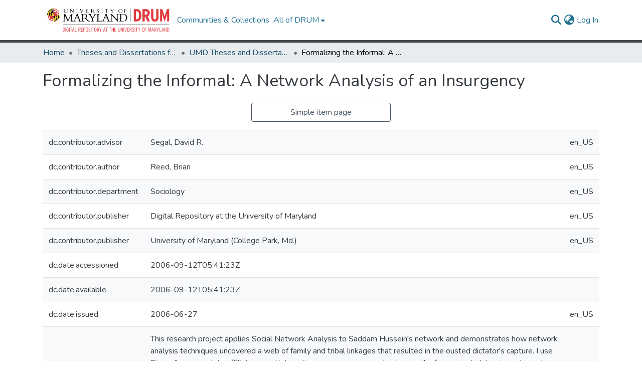

--- FILE ---
content_type: image/svg+xml
request_url: https://drum.lib.umd.edu/assets/drum/images/university_libraries_logo.svg
body_size: 5888
content:
<?xml version="1.0" encoding="utf-8"?>
<!-- Generator: Adobe Illustrator 21.0.2, SVG Export Plug-In . SVG Version: 6.00 Build 0)  -->
<svg version="1.1" id="Layer_1" xmlns="http://www.w3.org/2000/svg" xmlns:xlink="http://www.w3.org/1999/xlink" x="0px" y="0px"
	 viewBox="0 0 250 75" style="enable-background:new 0 0 250 75;" xml:space="preserve">
<style type="text/css">
	.st0{fill:#FFFFFF;}
	.st1{fill:#FFD520;}
	.st2{fill:#E03A3E;}
</style>
<g>
	<g>
		<path d="M150.2,53.6c0,1.8,0.7,2.2,2.4,2.2h0.7v0.6h-8.4v-0.6h0.5c1.8,0,2.4-0.5,2.4-2.5V40.9c0-1.8-0.5-2.4-2.2-2.4h-0.7v-0.6
			c0.7,0,2.5-0.1,3.8-0.2c1.2-0.1,1.8-0.1,3.8-0.1c5.5,0,8,2.3,8,5.3c0,2.2-1.5,4.1-4,4.8c1.1,0.9,2,1.7,3.4,3.1l2.4,2.4
			c1.8,1.8,2.6,2.9,3.9,2.1l1.9,1.1c-6.5,0.2-5.6-0.2-9.2-3.2l-2-2c-1.3-1.3-2.4-2.2-3.1-2.6c-0.7,0-1.2,0.1-2,0.1
			c-0.7,0-1,0-1.5-0.1L150.2,53.6L150.2,53.6z M150.2,48c0.7,0.1,1.2,0.1,1.8,0.1c3.3,0,5.5-1.4,5.5-5c0-2.8-1.3-4.9-5.8-4.9
			c-0.6,0-1,0-1.5,0.1L150.2,48C150.2,48,150.2,48,150.2,48z"/>
		<path d="M111.3,56.5H98v-0.6h1c1.4,0,1.9-0.4,1.9-2V40.7c0-1.6-0.5-2.2-2.4-2.2H98v-0.6h8.8v0.6h-1.1c-1.9,0-2.5,0.2-2.5,2.1v13.7
			c0,0.8,0.3,1.1,1.2,1.1h4.4c1.8,0,2.3-0.7,4.2-3.3h0.5L111.3,56.5z"/>
		<path d="M123,56.5h-7.2v-0.6c1.8-0.1,2.2-0.6,2.2-2.6V40.6c0-1.6-0.6-2.1-2.2-2.1v-0.6h7.2v0.6c-1.9,0-2.5,0.4-2.5,2.4v12.6
			c0,1.8,0.5,2.4,2.5,2.4V56.5z"/>
		<path d="M129.5,41.1c0-1.7-0.2-2.6-2.3-2.6h-1v-0.6c0.8,0,2.9-0.1,3.8-0.2c1.6-0.1,3.9-0.1,4.5-0.1c2.6,0,4.9,0.4,6,1.2
			c1.2,0.9,1.8,1.9,1.8,3.3c0,1.7-1.4,3.3-3.4,3.6v0.1c2.8,0.8,4.4,2.6,4.4,5c0,2.4-1.6,5.7-6.4,5.7h-10.9v-0.6h0.7
			c2.5,0,2.9-0.6,2.9-2.5L129.5,41.1C129.5,41.1,129.5,41.1,129.5,41.1z M131.9,45.7h3.2c2.9,0,4.3-1.1,4.3-3.5c0-2.1-1.3-4-4.9-4
			c-0.7,0-1.9,0.1-2.6,0.1V45.7z M131.9,52.6c0,2.3,0.9,3.1,3.4,3.1c3.9,0,5.1-2.4,5.1-4.8c0-2.3-1.8-4.7-5.2-4.7H132L131.9,52.6
			C132,52.6,131.9,52.6,131.9,52.6z"/>
		<path d="M170.1,48.2l-1.7,4.7c-0.2,0.6-0.6,1.5-0.6,1.9c0,0.8,0.8,1.1,2.4,1.1h0.5v0.6l-6.2,0l-0.6-0.6c2,0,2.3-0.4,3.2-3
			l5.4-14.8l-0.3-0.7h2.6L181,54c0.6,1.6,1.2,1.9,2.7,1.9v0.6h-8.2v-0.6h0.8c1.7,0,2.3-0.2,2.3-1c0-0.5-0.2-0.9-0.3-1.2l-2-5.4
			L170.1,48.2L170.1,48.2z M173.2,40l-2.5,6.9h5.2L173.2,40z"/>
		<path d="M212.8,56.5h-7.3v-0.6c1.8-0.1,2.2-0.6,2.2-2.6V40.6c0-1.6-0.6-2.1-2.2-2.1v-0.6h7.3v0.6c-1.9,0-2.5,0.4-2.5,2.4v12.6
			c0,1.8,0.5,2.4,2.5,2.4V56.5z"/>
		<path d="M228.6,49.8H228c-0.2-2.1-0.8-2.4-2-2.4h-5v6.4c0,1.4,0.5,1.6,1.6,1.6h4.6c2.1,0,2.7-0.8,3.5-3.4h0.5l-0.5,4.4h-15.8v-0.6
			h0.8c2.4,0,2.8-0.7,2.8-2.5V40.9c0-1.7-0.4-2.4-2.4-2.4h-0.7v-0.6h14.3l0.2,4.1h-0.5c-0.4-2.5-1.1-3.1-2.2-3.1h-6.3v7.3h5.3
			c1.1,0,1.6-0.5,1.7-2.2h0.6L228.6,49.8L228.6,49.8z"/>
		<path d="M234.8,51.9c0.6,2.6,2.7,4.2,5,4.2c2,0,4.1-1.2,4.1-3.5c0-4.3-9.6-5.6-9.6-10.8c0-2.5,2.3-4.3,5.3-4.3
			c2.5,0,3,0.7,4.1,0.7c0.2,0,0.4-0.1,0.5-0.3h0.5l0.5,3.8h-0.5c-0.8-2.1-2.7-3.5-4.8-3.5c-2,0-3.3,1.1-3.3,2.8
			c0,4.2,9.6,5.4,9.6,10.9c0,2.9-2.6,5.1-6.1,5.1c-1.6,0-3.7-0.8-4.1-0.8c-0.3,0-0.5,0.1-0.6,0.3h-0.5l-0.6-4.5L234.8,51.9
			L234.8,51.9z"/>
		<path d="M190.1,53.7c0,1.8,0.7,2.2,2.4,2.2h0.7v0.6h-8.4v-0.6h0.5c1.8,0,2.4-0.5,2.4-2.5V40.9c0-1.8-0.5-2.4-2.2-2.4h-0.7v-0.6
			c0.7,0,2.5-0.1,3.8-0.2c1.2-0.1,1.8-0.1,3.8-0.1c5.5,0,8,2.3,8,5.3c0,2.2-1.5,4.1-4,4.8c1.1,0.9,2,1.7,3.4,3.1l2.4,2.4
			c2.1,1.9,3.2,3.2,5.3,2.2l0.6,0.9c-5,0.4-6.6-0.5-9.2-3.1l-2-2c-1.3-1.3-2.4-2.2-3.1-2.6c-0.7,0-1.2,0.1-2,0.1c-0.7,0-1,0-1.5-0.1
			L190.1,53.7L190.1,53.7z M190.1,48.1c0.7,0.1,1.2,0.1,1.8,0.1c3.3,0,5.5-1.4,5.5-5c0-2.8-1.3-4.9-5.8-4.9c-0.6,0-1,0-1.5,0.1V48.1
			L190.1,48.1z"/>
		<g>
			<path d="M111.4,18.1v0.3c-1.2,0-1.7,0.5-1.7,1.7V25c0,2.3-1.4,4.7-5.4,4.7c-3.5,0-5.2-2-5.2-4.6v-5.3c0-1.2-0.3-1.3-1.6-1.4v-0.3
				h4.7v0.3h-0.2c-1,0-1.4,0.3-1.4,1.3v5.1c0,2.5,1.4,3.9,4.1,3.9c2.1,0,4.1-0.9,4.1-3.9v-4.2c0-1.7-0.3-2.1-1.8-2.1v-0.3
				L111.4,18.1C111.4,18.1,111.4,18.1,111.4,18.1z"/>
			<path d="M128.1,29.5l-9.4-9.9v7.8c0,1.3,0.3,1.6,1.8,1.6v0.3h-4.2V29h0.1c1.1,0,1.5-0.4,1.5-1.2v-8.9c-0.4-0.3-0.9-0.4-1.5-0.5
				v-0.3h2.8l8.6,8.9v-7.2c0-1.1-0.3-1.3-1.8-1.3v-0.3h4.2v0.3c-1.4,0-1.7,0.2-1.7,0.9v10.1C128.5,29.5,128.1,29.5,128.1,29.5z"/>
			<path d="M139.8,29.4h-4.4V29c1.1,0,1.4-0.3,1.4-1.6v-7.7c0-1-0.3-1.3-1.4-1.3v-0.3h4.4v0.3c-1.1,0-1.5,0.3-1.5,1.5v7.7
				c0,1.1,0.3,1.4,1.5,1.4V29.4z"/>
			<path d="M150.5,29.7l-3.9-9.8c-0.5-1.2-0.7-1.4-1.8-1.4v-0.3h5v0.3c-1.7,0-2.1,0.4-1.7,1.3l3.3,8.1l2.9-7.5
				c0.2-0.5,0.3-0.9,0.3-1.1c0-0.5-0.5-0.8-1.7-0.8v-0.3h4.2v0.3c-0.9,0-1.4,0.4-1.9,1.6l-3.7,9.7L150.5,29.7L150.5,29.7z"/>
			<path d="M169.7,25.3h-0.3c-0.1-1.3-0.5-1.4-1.2-1.4h-3.1v3.9c0,0.8,0.3,1,1,1h2.8c1.3,0,1.7-0.5,2.1-2.1h0.3l-0.3,2.7h-9.6V29
				h0.5c1.4,0,1.7-0.4,1.7-1.5v-7.7c0-1-0.2-1.4-1.4-1.4h-0.4v-0.3h8.7l0.1,2.5h-0.3c-0.2-1.5-0.7-1.9-1.3-1.9h-3.8v4.5h3.3
				c0.7,0,1-0.3,1.1-1.4h0.3V25.3z"/>
			<path d="M179.8,27.7c0,1.1,0.4,1.4,1.4,1.4h0.4v0.3h-5.1V29h0.3c1.1,0,1.4-0.3,1.4-1.5v-7.7c0-1.1-0.3-1.4-1.4-1.4h-0.4v-0.3
				c0.4,0,1.5-0.1,2.3-0.1c0.7,0,1.1,0,2.3,0c3.4,0,4.9,1.4,4.9,3.2c0,1.4-0.9,2.5-2.4,2.9c0.7,0.5,1.2,1,2.1,1.9l1.4,1.4
				c1.1,1.1,2.2,1.7,3.6,1.8v0.3c-3.2,0.1-4-0.5-5.6-2.2l-1.2-1.2c-0.8-0.8-1.4-1.3-1.9-1.6c-0.5,0-0.7,0-1.2,0c-0.4,0-0.6,0-0.9,0
				L179.8,27.7L179.8,27.7z M179.8,24.2c0.4,0,0.7,0,1.1,0c2,0,3.3-0.9,3.3-3c0-1.7-0.8-3-3.6-3c-0.3,0-0.6,0-0.9,0V24.2z"/>
			<path d="M195.5,26.6c0.4,1.6,1.6,2.6,3.1,2.6c1.2,0,2.5-0.7,2.5-2.1c0-2.6-5.8-3.4-5.8-6.6c0-1.5,1.4-2.6,3.2-2.6
				c1.5,0,1.8,0.5,2.5,0.5c0.1,0,0.2,0,0.3-0.2h0.3l0.3,2.3h-0.3c-0.5-1.3-1.7-2.1-2.9-2.1c-1.2,0-2,0.7-2,1.7
				c0,2.6,5.8,3.3,5.8,6.6c0,1.8-1.6,3.1-3.7,3.1c-1,0-2.3-0.5-2.5-0.5c-0.2,0-0.3,0.1-0.4,0.2h-0.3l-0.4-2.8L195.5,26.6L195.5,26.6
				z"/>
			<path d="M212.6,29.4h-4.4V29c1.1,0,1.4-0.3,1.4-1.6v-7.7c0-1-0.3-1.3-1.4-1.3v-0.3h4.4v0.3c-1.2,0-1.5,0.3-1.5,1.5v7.7
				c0,1.1,0.3,1.4,1.5,1.4V29.4z"/>
			<path d="M224.4,27.7c0,1,0.3,1.3,1.4,1.3h0.7v0.3h-5.7V29h0.7c1.1,0,1.4-0.3,1.4-1.3v-9h-3.2c-0.7,0-1.1,0.4-1.3,2h-0.3l0.3-2.9
				h0.3c0,0.1,0.1,0.2,0.2,0.2c0.1,0,0.2,0,0.4,0h8.7c0.2,0,0.5,0,0.6-0.3h0.3l0.3,2.9h-0.3c-0.3-1.6-0.6-2-1.3-2h-3.2L224.4,27.7
				L224.4,27.7z"/>
			<path d="M243.2,19.7c0.6-1,0.2-1.3-0.9-1.3v-0.3h4.1v0.3c-1.2,0.1-1.8,0.6-2.3,1.4l-3,5.1v2.7c0,1,0.3,1.3,1.4,1.3h0.2v0.3h-5V29
				h0.3c1.1,0,1.4-0.4,1.4-1.3v-2.6l-3.2-5.1c-0.9-1.4-1.3-1.7-2.5-1.7v-0.3h4.8v0.3c-1.4,0-1.5,0.3-1,1.2l2.9,4.5L243.2,19.7z"/>
		</g>
	</g>
	<g>
		<g>
			<g>
				<path class="st0" d="M15.1,37.2c0,14.6,11.8,26.4,26.4,26.4s26.4-11.8,26.4-26.4S56,10.8,41.4,10.8S15.1,22.6,15.1,37.2z"/>
			</g>
			<path class="st1" d="M67.8,36.6c0,0.1-0.5,0.5-1,0.8c0,0,0,0,0,0c-0.7,0.4-1.6,0.7-2.8,1c-1.2,0.3-2.7,0.6-4.4,0.9
				C57.8,39.6,56,39.8,54,40l0,0c-2.6,0.2-4.2,0.3-6.2,0.4c-2.2,0.1-4.4,0.1-6.7,0.1c0,0.3,0,0.6,0,0.9c0,2.1,0,4,0,5.9
				c0,10.1,0.1,10.1,0.4,16.3c14.6,0,26.4-11.8,26.4-26.4C67.8,37.2,67.8,36.8,67.8,36.6z"/>
			<path d="M51.2,60.8L51.2,60.8L51.2,60.8z"/>
			<g>
				<path d="M41,41.4c0,2.1,0,4,0,5.9c4.2,4,4.2,4,6,5.8c0.5-3.3,0.7-7.3,0.7-11.8c0-0.3,0-0.6,0-0.9c-2.7,0.1-4.4,0.1-6.7,0.1
					C41,40.8,41,41.1,41,41.4z"/>
				<path d="M50.7,57.6c-0.9-1.5-1.8-2.5-3.7-4.5c-0.9,6.4-2.5,10.4-4.5,10.4c0.2,0,0.4,0,0.6,0c0.2,0,0.5,0,0.7,0
					C46.6,63.2,48.9,61.1,50.7,57.6z"/>
				<path d="M53.7,46.8c0,0-1.5,7.9-3,10.8c0.8,1.6,0.9,2.2,0.5,3.3c2.6-1.9,4.7-4.9,6.1-8.5C56.4,50.4,55.8,49.4,53.7,46.8z"/>
				<path d="M46.1,63.1c0.6-0.1,0.5-0.1,1.6-0.3l0.6-0.2c1.9-0.6,2.3-0.9,2.9-1.8c-1.7,1.3-3.6,2.1-5.7,2.4L46.1,63.1z"/>
				<path d="M57.8,56.7c3.8-4.3,6.1-10.4,6.1-17.3c0-0.3,0-0.6,0-0.9c-1.2,0.3-2.7,0.6-4.4,0.9c0,0.3,0,0.6,0,0.9
					c0,4.5-0.8,8.6-2.2,12.1C58.2,54.3,58.2,55.2,57.8,56.7z"/>
				<path d="M54,40c-2.6,0.2-4.2,0.3-6.2,0.4c3.6,3.8,4.4,4.6,5.9,6.4c0.2-1.9,0.3-3.8,0.3-5.9C54,40.6,54,40.3,54,40z"/>
			</g>
			<path d="M35.7,12.2c1.5-0.6,2.9-1.2,5.7-1.4l0,0C39.4,11,37.4,11.6,35.7,12.2"/>
			<g>
				<path class="st2" d="M59.1,39.4c-1.4-0.2-2.5-2.5-1.9-4.9c-1.9,1.3-4.1-1.4-3.8-3.9c0.2-1.3,1-2.5,2.6-2c-0.6-2.1-1.4-4.2-2.3-6
					c-1.4,0.2-2.9,0.3-4.4,0.4c1.4,2.1,0,4.1-1.9,3.8c-1.4-0.2-2.7-1.7-2.4-3.5c-1.2,0.8-3.5,0.5-3.8-2C41.1,26.6,41,33.4,41,40.5
					c7,0.1,15.2-0.7,18.5-1.2c0,0,0,0,0,0C59.4,39.4,59.2,39.4,59.1,39.4z"/>
			</g>
			<g>
				<path class="st2" d="M24.4,44.6c2-0.8,4.4,2.6,3.6,4.9c-0.4,1-1.4,1.3-2.5,0.7c0.6,2,1.3,3.8,2.2,5.4c1.4,0.2,2.9,0.4,4.6,0.5
					c-1.4-1.7-0.3-3.1,1.5-3c1.6,0.1,3.6,1.4,3.2,3.2c1.4-0.6,3.8-0.1,4.1,1.7c-0.1-3.9-0.1-9.8-0.1-16.6c0-0.3,0-0.6,0-0.9
					c-2.2,0-4.5-0.1-6.7-0.2c-4.8-0.2-8-0.5-12-1.2c0,0,0,0,0,0C24.4,39.9,24.9,43,24.4,44.6z"/>
			</g>
			<path class="st2" d="M53.9,20.4L53.9,20.4L53.9,20.4C53.9,20.4,53.9,20.4,53.9,20.4L53.9,20.4L53.9,20.4c0.3,0,0.5-0.1,0.8-0.1
				c1.5-0.3,4.9-1.1,4.9-2.1c0,0,1.3,1.3,2.3,3.2c0.1,0.2,0.2,0.4,0.3,0.7c0.1,0.3,0.2,0.7,0.2,0.9c0,0.6-0.4,0.6-0.8,0.4
				c0,0-0.1,0-0.1,0c-1.3-0.6-1.8-1.9-2.1-2.4c-0.7,0.2-1.8,0.7-2.8,0.9c-0.1,0-0.3,0.1-0.4,0.1c1.1,1.8,2.2,4,2.9,6.2
				c1.3-1.4,3.4,1.2,3.5,3.6c0.1,1.4-0.6,2.7-1.9,2.3c1.1,1.9,0.7,4.8-1.3,5.4C59.2,33,58.1,27.3,53.9,20.4L53.9,20.4L53.9,20.4"/>
			<path class="st2" d="M53.9,20.4L53.9,20.4L53.9,20.4L53.9,20.4L53.9,20.4c-3.4-5.1-6-7-9.4-8.3c-0.7-0.3-3-1.2-3.1-1.2l0,0l0,0
				c0.6,0.9,1.8,1.4,2.1,1.5c-0.1,0.3,0,1,1.1,1.8c0.2,0.1,0.3,0.2,0.5,0.3c1.7,0.9,2.1,0.2,2.2-0.1c0,0,0,0,0,0
				c0.5,0.4,1.5,1.2,2.7,2.5c0.6,0.8,1.3,1.5,1.7,2.1c-1.1,0.1-2.5,0.3-3.8,0.4c-0.1-1.7-1.3-2.5-2.1-2.8c-1.7-0.6-2.2,1.3-1.5,2.7
				c-1.3-0.7-2.9-0.1-3.1,2C46.3,21.2,49.9,20.9,53.9,20.4L53.9,20.4L53.9,20.4"/>
			<path class="st2" d="M54.2,15.6c0,0,0-0.1,0-0.2c0-0.1,0.1-0.1,0.1-0.1s0-0.1,0.1-0.1c0.3-0.1,1.1-0.2,3.3,1.3
				c-4.6-3.6-9.5-5.1-13.7-5.5c-0.6-0.1-1.7-0.1-1.7-0.1c1.3,0.1,2.2,0.5,2.4,0.5c0.2,0.1,0.3,0.1,0.4,0.2c0,0,0,0,0,0
				c0.3,0,0.6,0.1,0.9,0.2c0.4,0.1,1.1,0.4,1.7,0.7c0.6,0.3,1.5,0.9,1.5,1.3c-0.1,0.1-0.2,0.1-0.6,0c1.6,1.1,3.8,3.2,5.1,4.8
				c0.9-0.2,2.3-0.4,2.9-0.6C56.7,18,54.7,16.5,54.2,15.6z"/>
			<path class="st2" d="M27.4,57.1c-2.3-0.4-3.6-0.7-4.4-1.2c-0.1-0.1-0.2-0.1-0.2-0.1c0,0-1.3-1.3-2.4-2.7
				c-0.8-1.1-1.5-2.2-1.6-2.3c0,0,0.2,0,0.3,0c1.2,0.4,3,3.6,3.1,3.7c0.7,0.3,1.7,0.5,2.8,0.8c-1.1-1.6-2-3.5-2.7-5.5
				c-1.6,0.8-3.7-3.5-3.1-5.3c0.1-0.4,0.6-1.2,1.7-0.3c-0.8-1.9-0.6-4.8,1.4-4.8C22.4,45.6,23.3,51.2,27.4,57.1"/>
			<path class="st2" d="M41.1,58.4c-0.2,0.9-1.5,1.8-3.3,1.1c0.8,1.1,0.1,2.1-1.4,1.8c-1.2-0.2-2.5-1.1-2.6-2.1
				c-1.4-0.1-2.7-0.2-3.9-0.4c1.1,1.3,2.3,2.3,3.7,3.1c0.2-0.1,0.4,0,1.2,0.2c1,0.4,2,0.8,3,1.2l-0.2,0c-0.8-0.1-1-0.2-1.4-0.2
				c-1.9-0.4-5.3-1.5-8.7-5.9l0,0l0,0l0,0c4.1,0.6,8.1,0.9,13.8,0.9C41.2,58.1,41.2,58.3,41.1,58.4"/>
			<path class="st1" d="M41.4,10.8c-14.1,0-26,11.5-26.3,25.9l0,0c0,0,0.1,0.3,0.7,0.7l0,0l0,0c0.6,0.3,1.4,0.7,2.5,1
				c1.3,0.3,2.7,0.6,4.1,0.9h0c4,0.7,7.2,1,12,1.2c2.2,0.1,4.5,0.2,6.7,0.2c0-1.3,0-9,0-16.4c0-1,0-2,0-3
				C41.2,16.4,41.3,11.5,41.4,10.8L41.4,10.8z"/>
			<path d="M54,60.4c-1.5,0.8-1.8,0.9-3.8,1.7c-0.6,0.2-1.1,0.4-1.6,0.5c3.6-1,8.4-4.9,9.3-5.9c-0.4,1-0.8,1.6-1.8,2.4
				C55.8,59.4,54.5,60.1,54,60.4z"/>
			<path d="M18.2,38.4c-1.1-0.3-1.9-0.6-2.5-1c0.3-9.5,5.6-18,13.3-22.6c-1.8,1.6-2.6,2.6-3.6,4.8C21.2,24.5,18.4,31.2,18.2,38.4"/>
			<path d="M29.1,14.7c1.9-1.4,3-2.4,6.1-3.1c2.2-0.5,4-0.7,6.2-0.7l0,0C36.9,11,32.8,12.5,29.1,14.7"/>
			<path d="M27.7,40c-1.9-0.2-3.8-0.4-5.4-0.7c0.1-4.8,1.1-9.4,2.8-13.4c0.7,2.7,1.2,4.1,3.1,7.3C27.9,35.3,27.7,37.6,27.7,40"/>
			<path d="M41.1,21.2c0,2.9,0,5.9-0.1,8.2c0,2.3,0,3.9,0,4.3c-2.6-2.7-4-4.2-5.9-6.6c1.3-8.2,3.6-14.7,6.2-16.2l0,0l0,0
				C41.3,11.6,41.2,16.3,41.1,21.2z"/>
			<g>
				<path d="M31.9,20.9c-1.7,3.5-2.9,7.7-3.6,12.2c1.6,2.4,2.6,3.8,5.8,7.3c0-4.7,0.4-9.3,1.1-13.4C33.2,24.3,32.6,23.1,31.9,20.9z"
					/>
			</g>
			<path d="M66.8,37.5c0,0.3,0,0.6,0,0.9c0,9.3-4.5,17.1-11.7,21.4l-0.2,0.1c3.3-2.1,7.6-5.5,10.3-11.3c2.9-5.7,2.6-11.9,2.6-11.9
				C67.6,36.9,67.2,37.2,66.8,37.5z"/>
			<g>
				<path d="M35.7,12.2c-3.8,1.5-7.3,4.1-10.1,7.3c-0.8,2.4-0.8,3.7-0.4,6.3c1.7-4,4.1-7.5,6.9-10.1C33,14.3,33.5,13.3,35.7,12.2z"
					/>
			</g>
			<path d="M31.9,20.9c-0.5-2.2-0.5-3.2,0.2-5.1c2.7-2.5,5.9-4.4,9.3-5C37.7,11.8,34.3,15.7,31.9,20.9"/>
			<path d="M9.7,17.7l0.1,0.1c-0.3,0.5-0.1,0.8,0.4,1.1l2.1,1.1c1,0.5,1.7,1.6,0.9,3.4c-0.8,1.5-2,1.9-3.1,1.3l-2.3-1.2
				c-0.5-0.2-0.7-0.1-0.9,0.4l-0.1-0.1l1-2l0.1,0.1l0,0.1c-0.2,0.4-0.2,0.7,0.3,0.9l2.2,1.1c1.1,0.5,2,0.2,2.6-1
				c0.4-0.9,0.5-2-0.8-2.7l-1.9-0.9c-0.8-0.4-1-0.3-1.3,0.3l-0.1-0.1L9.7,17.7z"/>
			<path d="M18.8,15l-6.6,0.4l2.9,2.5c0.5,0.4,0.7,0.4,1.2-0.2l0.1,0.1l-1.3,1.6l-0.1-0.1l0,0c0.4-0.4,0.3-0.7,0-0.9l-3.3-2.8
				c-0.2,0.1-0.4,0.2-0.7,0.4l-0.1-0.1l0.9-1.1l6-0.4l-2.7-2.3c-0.4-0.3-0.6-0.3-1.1,0.2l-0.1-0.1l1.3-1.6l0.1,0.1
				c-0.4,0.5-0.4,0.7-0.2,0.9l3.8,3.2L18.8,15z"/>
			<path d="M22.1,12.2l-1.7,1.4l-0.1-0.1c0.4-0.4,0.4-0.6,0-1l-2.4-2.9c-0.3-0.4-0.5-0.4-0.9-0.1l-0.1-0.1l1.7-1.4L18.7,8
				c-0.4,0.4-0.5,0.6-0.1,1l2.4,2.9c0.3,0.4,0.6,0.4,1,0.1L22.1,12.2z"/>
			<path d="M25.3,10.1L21.3,7c-0.5-0.4-0.6-0.4-1.1-0.2l-0.1-0.1l2.1-1.2l0.1,0.1c-0.7,0.4-0.8,0.7-0.4,1l3.4,2.6l-0.6-3.9
				c0-0.3-0.1-0.4-0.1-0.6c-0.1-0.2-0.4-0.2-0.9,0.1l-0.1-0.1l1.8-1l0.1,0.1c-0.4,0.2-0.5,0.5-0.4,1.1l0.8,5L25.3,10.1z"/>
			<path d="M31.9,4.9l-0.2,0c-0.3-0.6-0.5-0.6-0.8-0.5L29.5,5l0.6,1.8c0.1,0.4,0.3,0.4,0.6,0.3L32,6.6c0.6-0.2,0.7-0.5,0.6-1.3
				l0.1,0l0.3,1.3l-4.5,1.5l0-0.2l0.2-0.1c0.7-0.2,0.7-0.5,0.6-1l-1.2-3.5C28,2.9,27.8,2.8,27.2,3L27.1,3l0-0.2l4-1.4l0.5,1.1
				l-0.1,0C31,2,30.7,1.9,30.4,2l-1.8,0.6l0.7,2.1l1.5-0.5c0.3-0.1,0.4-0.3,0.3-0.8l0.2,0L31.9,4.9z"/>
			<path d="M35.2,0.6c0.2,0,0.3,0,0.4-0.1C37,0.4,37.5,1,37.6,1.8c0.1,1.1-0.5,1.5-1.4,1.7c-0.2,0-0.3,0-0.5,0L35.2,0.6z M35.6,3.7
				c0.1,0,0.3,0,0.4,0c0.2,0,0.4,0,0.6-0.1c0.2,0.1,0.6,0.3,1,0.7l0.7,0.5c0.9,0.7,1.3,1,2.8,0.7l0-0.2c-0.7,0-1.3-0.2-1.8-0.7
				L38.5,4c-0.5-0.4-0.8-0.6-1.1-0.8c0.7-0.3,1.1-0.9,1-1.6c-0.1-0.9-0.9-1.5-2.6-1.3c-0.6,0.1-0.7,0.1-1.1,0.2s-0.9,0.2-1.1,0.2
				l0,0.2l0.2,0c0.5-0.1,0.7,0.1,0.7,0.6l0.4,3.7C35.1,5.8,35,6,34.4,6l-0.1,0l0,0.2l2.5-0.3l0-0.2l-0.2,0c-0.5,0.1-0.7,0-0.8-0.6
				L35.6,3.7z"/>
			<path d="M42.4,4.2c0.1,0.8,0.7,1.3,1.4,1.4c0.6,0,1.3-0.2,1.3-1c0.1-1.3-2.7-1.9-2.6-3.4c0.1-0.7,0.8-1.2,1.7-1.2
				c0.7,0.1,0.9,0.3,1.2,0.3c0.1,0,0.1,0,0.2-0.1l0.1,0l0.1,1.1l-0.1,0c-0.2-0.7-0.7-1.1-1.3-1.2c-0.6,0-1,0.3-1.1,0.8
				c-0.1,1.3,2.7,1.8,2.6,3.4c-0.1,0.9-0.9,1.4-1.9,1.4c-0.5,0-1.1-0.3-1.2-0.3c-0.1,0-0.1,0-0.2,0.1l-0.1,0l-0.1-1.4L42.4,4.2z"/>
			<path d="M49.3,6.5l-2.1-0.5l0-0.2c0.5,0.1,0.7,0,0.8-0.6l0.8-3.7c0.1-0.5,0-0.6-0.5-0.8l0-0.2l2.1,0.5l0,0.2
				c-0.5-0.1-0.8,0-0.9,0.5l-0.8,3.7c-0.1,0.5,0,0.7,0.6,0.8L49.3,6.5z"/>
			<path d="M53.7,7.2c-0.2,0.4-0.1,0.7,0.4,0.9l0.3,0.1l-0.1,0.2l-2.6-1l0.1-0.1l0.3,0.1c0.5,0.2,0.7,0.1,0.9-0.3l1.6-4.1l-1.4-0.6
				c-0.3-0.1-0.6,0-1,0.7l-0.1-0.1l0.7-1.3l0.2,0.1c0,0,0,0.1,0,0.1c0,0,0.1,0.1,0.1,0.1l4,1.6c0.1,0,0.2,0.1,0.3,0l0.2,0.1
				l-0.4,1.4L57,4.8c0.2-0.8,0.1-1-0.2-1.2l-1.4-0.6L53.7,7.2z"/>
			<path d="M62.8,7.7c0.5-0.2,0.4-0.5,0-0.8l0.1-0.1l1.7,1.1l-0.1,0.1c-0.5-0.3-0.9-0.2-1.3,0l-2.6,1.3l-0.7,1.1
				c-0.3,0.4-0.2,0.6,0.2,0.9l0.1,0.1L60,11.5l-2-1.4L58,10l0.1,0.1c0.5,0.3,0.7,0.2,0.9-0.1l0.7-1L59.9,6c0-0.8-0.1-1-0.6-1.4
				l0.1-0.1l2,1.3L61.3,6c-0.6-0.4-0.7-0.3-0.7,0.2l0,2.6L62.8,7.7z"/>
			<path d="M70.1,18.3c-1,0.8-2.4,1-3.3-0.2c-0.9-1.1-0.6-2.7,0.7-3.8c0.9-0.6,2.4-1,3.3,0.2C71.7,15.8,71.4,17.3,70.1,18.3z
				 M70.8,18.8c1.3-1,1.3-2.8,0.3-4.1c-1.2-1.5-3-1.8-4.4-0.8c-1.3,1-1.3,2.8-0.3,4.2C67.5,19.5,69.4,19.9,70.8,18.8z"/>
			<path d="M72.7,24.4l-0.1-0.1c0.5-0.2,0.5-0.5,0.3-0.9l-0.7-1.5l-1.8,0.8c-0.4,0.2-0.6,0.4-0.3,1l-0.1,0.1l-0.9-1.9l0.1-0.1
				c0.3,0.5,0.4,0.5,1.1,0.2l3.1-1.5c0.5-0.2,0.7-0.4,0.5-1l0.1-0.1l1.7,3.6l-0.9,0.5l-0.1-0.1c0.5-0.2,0.6-0.5,0.3-1l-0.7-1.5
				l-1.9,0.9l0.8,1.6c0.1,0.3,0.4,0.4,0.7,0.2l0.1,0.1L72.7,24.4z"/>
			<path d="M10.6,59.1l3.2-5.9l0,0l-4.3,2.7c-0.5,0.3-0.3,0.7,0,1.2l-0.2,0.1l-1.4-1.9L8,55.2c0.5,0.7,0.7,0.6,1.6,0.1l3.7-2.4
				c0.6-0.4,0.8-0.5,0.4-1.1l0.2-0.1l1,1.4l-3,5.6l6.2-1.2l1,1.3l-0.2,0.1c-0.4-0.4-0.5-0.6-0.8-0.3l-3.9,3.3
				c-0.8,0.7-0.8,0.7-0.3,1.4l-0.2,0.1L12,61.1l0.2-0.1c0.3,0.4,0.7,0.8,1.2,0.4l3.9-3.3l0,0l-6.5,1.3L10.6,59.1z"/>
			<path d="M21.8,65.2l-1.6-1.2l2.3-1.6L21.8,65.2z M21.6,65.8L21,67.9c0,0.1-0.1,0.3-0.2,0.4c-0.2,0.3-0.4,0.2-0.9-0.2l-0.2-0.2
				l-0.1,0.2l2.5,1.8l0.1-0.2c-0.5-0.3-0.6-0.6-0.4-1.2l1.8-6.5l-0.8-0.6l-0.1,0.3l-5,3.3c-0.9,0.6-1.1,0.6-1.6,0.2L16,65.5l2.1,1.5
				l0.1-0.2l-0.1-0.1c-0.5-0.4-0.7-0.6-0.5-0.9c0.1-0.1,0.4-0.3,0.6-0.4l1.6-1L21.6,65.8z"/>
			<path d="M28.9,65.6c0.2,0,0.3,0.1,0.5,0.2c1.6,0.6,1.8,1.5,1.5,2.5c-0.5,1.3-1.4,1.5-2.6,1.1c-0.2-0.1-0.4-0.1-0.7-0.3L28.9,65.6
				z M27.6,69.3c0.2,0.1,0.3,0.1,0.5,0.2c0.3,0.1,0.5,0.1,0.7,0.2c0.2,0.3,0.5,0.7,0.8,1.3l0.5,1c0.6,1.3,1,1.9,2.8,2.4l0.1-0.2
				c-0.8-0.3-1.3-1-1.7-1.8l-0.5-1.2c-0.3-0.7-0.5-1.1-0.8-1.5c1,0,1.8-0.4,2-1.2c0.4-1.1-0.2-2.2-2.2-2.9c-0.7-0.2-0.9-0.3-1.4-0.4
				s-1.1-0.3-1.4-0.4L27,65l0.2,0.1c0.6,0.2,0.7,0.5,0.5,1.1l-1.6,4.5c-0.3,0.7-0.5,0.8-1.2,0.6l-0.2-0.1l-0.1,0.2l3,1.1l0.1-0.2
				l-0.2-0.1c-0.6-0.2-0.8-0.5-0.6-1.1L27.6,69.3z"/>
			<path d="M40.5,69.1c0.4-0.6,0.2-0.8-0.5-0.9l0-0.2l2.6,0.2l0,0.2c-0.8,0-1.1,0.3-1.5,0.8l-2.1,3l-0.1,1.7c0,0.6,0.1,0.9,0.8,0.9
				l0.1,0l0,0.2l-3.1-0.3l0-0.2l0.2,0c0.7,0.1,0.9-0.2,1-0.7l0.1-1.6l-1.7-3.3c-0.5-0.9-0.7-1.1-1.5-1.2l0-0.2l3,0.3l0,0.2
				c-0.9-0.1-1,0.1-0.7,0.7l1.6,2.9L40.5,69.1z"/>
			<path d="M49.9,74.2l-5,0.8l0-0.2l0.4-0.1c0.5-0.1,0.7-0.3,0.6-0.9l-0.8-5c-0.1-0.6-0.3-0.8-1-0.7l-0.2,0l0-0.2l3.3-0.6l0,0.2
				l-0.4,0.1c-0.7,0.1-0.9,0.2-0.8,0.9l0.9,5.2c0,0.3,0.2,0.4,0.5,0.3l1.6-0.3c0.7-0.1,0.8-0.4,1.4-1.5l0.2,0L49.9,74.2z"/>
			<path d="M55.3,68.5l-1.8,0.8l-0.1-2.8L55.3,68.5z M55.7,68.9l1.5,1.6c0.1,0.1,0.2,0.2,0.3,0.4c0.1,0.3-0.1,0.4-0.7,0.7l-0.3,0.1
				l0.1,0.2l2.9-1.2l-0.1-0.2c-0.5,0.2-0.8,0.2-1.2-0.3l-4.6-4.9l-0.9,0.4l0.2,0.2l0.3,6c0,1.1,0,1.2-0.7,1.5l0.1,0.2l2.4-1
				l-0.1-0.2l-0.2,0.1c-0.6,0.2-0.9,0.2-1,0c-0.1-0.1-0.1-0.5-0.1-0.7l-0.1-1.9L55.7,68.9z"/>
			<path d="M68,64.5l-8.4-1l3.1,3.8c0.5,0.6,0.8,0.6,1.5,0l0.1,0.2l-2,1.7l-0.1-0.2l0,0c0.5-0.4,0.6-0.8,0.2-1.2l-3.6-4.3
				c-0.3,0-0.6,0.1-0.9,0.4l-0.1-0.2l1.4-1.1l7.7,0.9L64,59.9c-0.4-0.5-0.7-0.5-1.4,0.1l-0.1-0.2l2-1.7l0.1,0.2
				c-0.7,0.5-0.7,0.8-0.4,1.1l4,4.9L68,64.5z"/>
			<path d="M66.3,55.7c0.1-0.1,0.2-0.4,0.5-0.8c0.9-1.3,1.6-1.8,2.4-1.9c0.9-0.2,1.8,0.1,2.5,0.6c1,0.6,1.4,1.5,1.5,2.1
				c0.2,1,0,1.6-0.8,2.9c-0.5,0.8-0.6,0.7-1,0.4L66.3,55.7z M70.7,59.7c0.6,0.4,0.5,0.7,0.2,1.2l-0.1,0.2l0.2,0.1l2-3
				c1.6-2.4,0.6-4.6-0.9-5.6c-1.6-1-3.6-0.7-5.2,1.8c-0.3,0.5-0.7,1.1-1,1.6c-0.3,0.5-0.6,1-0.8,1.4l0.2,0.1l0.1-0.2
				c0.4-0.6,0.6-0.6,1.2-0.2L70.7,59.7z"/>
			<path d="M5.1,35v4.9c0,0.2,0,0.3,0.3,0.3h0.5v0.1H3.7v-0.1h0.5c0.3,0,0.3-0.1,0.3-0.3v-4.2c-0.3,0.2-0.7,0.5-1.1,0.7l-0.1-0.1
				c0.5-0.3,1.2-1,1.4-1.2L5.1,35L5.1,35z"/>
			<path d="M9.9,39.1c0,0.7-0.5,1.2-1.1,1.2c-0.6,0-1.1-0.5-1.1-1.2c0-0.5,0.3-1,0.9-1.3C9.5,38.2,9.9,38.6,9.9,39.1z M10.3,36.2
				c0-0.7-0.7-1.2-1.5-1.2c-0.8,0-1.5,0.6-1.5,1.4c0,0.6,0.4,1,1.1,1.3c-0.8,0.3-1.2,0.8-1.2,1.4c0,0.8,0.7,1.4,1.6,1.4
				c0.9,0,1.7-0.7,1.7-1.5c0-0.6-0.4-1.1-1.3-1.5C9.9,37.1,10.3,36.7,10.3,36.2z M9.8,36.2c0,0.5-0.2,0.9-0.7,1.2
				c-1.1-0.5-1.3-0.8-1.3-1.3c0-0.5,0.4-0.9,1-0.9C9.3,35.1,9.8,35.6,9.8,36.2z"/>
			<path d="M72.5,35.6h2c0.1,0,0.2,0,0.2-0.1h0.2l-0.1,0.6h-2.1l-0.1,1.5c0.3-0.1,0.6-0.2,0.9-0.2c0.9,0,1.7,0.8,1.7,1.7
				c0,1-0.8,1.8-2,1.8c-0.7,0-1.2-0.2-1.2-0.5c0-0.1,0.1-0.3,0.3-0.3c0.5,0,0.6,0.6,1.1,0.6c0.6,0,1.2-0.6,1.2-1.4
				c0-0.8-0.5-1.3-1.3-1.3c-0.3,0-0.6,0.1-0.9,0.3l-0.1-0.1L72.5,35.6z"/>
			<path d="M78.9,39.3c0,1-0.4,1.5-1,1.5c-0.5,0-1.1-0.5-1.1-1.9c0-0.3,0-0.4,0-0.5c0.5-0.4,0.9-0.5,1.1-0.5
				C78.5,37.9,78.9,38.4,78.9,39.3z M79,35.5c-1.8,0.5-2.8,1.7-2.8,3.3c0,1.3,0.7,2.2,1.8,2.2c0.9,0,1.6-0.8,1.6-1.7
				c0-0.9-0.7-1.5-1.5-1.5c-0.4,0-0.7,0.1-1.2,0.5C77.1,36.9,77.8,36.1,79,35.5L79,35.5z"/>
		</g>
		<path d="M77.3,51.1c0,1-0.8,1.8-1.8,1.8c-1,0-1.8-0.8-1.8-1.8c0-1,0.8-1.8,1.8-1.8C76.4,49.3,77.3,50.1,77.3,51.1z M73.8,51.2
			c0,0.9,0.8,1.6,1.7,1.6c0.9,0,1.6-0.8,1.6-1.7c0-0.9-0.8-1.6-1.7-1.6C74.5,49.5,73.8,50.3,73.8,51.2z M75.4,50
			c0.5,0,0.8,0.2,0.8,0.6c0,0.3-0.2,0.5-0.6,0.6l0.5,0.8c0.1,0.2,0.2,0.2,0.3,0.2v0.1l-0.5,0l-0.8-1h-0.2l0,0.7
			c0,0.1,0.1,0.2,0.3,0.2v0.1l-0.9,0v-0.1c0.2,0,0.3-0.1,0.3-0.2l0-1.6c0-0.1,0-0.2-0.2-0.2v-0.1L75.4,50z M75.2,51.1
			c0.3,0,0.6-0.1,0.6-0.5c0-0.3-0.2-0.5-0.5-0.5c-0.1,0-0.1,0-0.2,0L75.2,51.1L75.2,51.1z"/>
	</g>
</g>
</svg>
